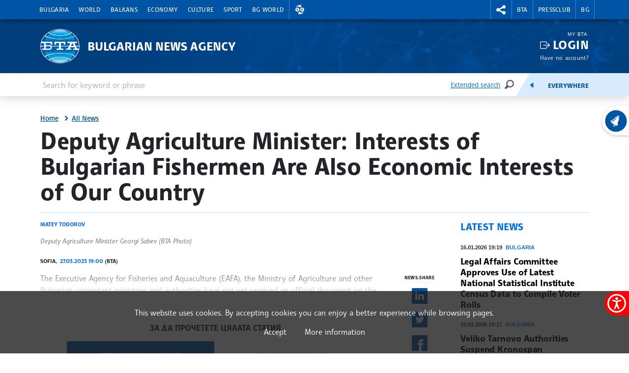

--- FILE ---
content_type: text/html; charset=UTF-8
request_url: https://www.bta.bg/en/news/431144-deputy-agriculture-minister-interests-of-bulgarian-fishermen-are-also-economic-
body_size: 17257
content:
<!DOCTYPE html>
<html lang="en">
    <head>
        <meta charset="UTF-8">
        <meta name="viewport" content="width=device-width, initial-scale=1.0">
        <meta http-equiv="X-UA-Compatible" content="ie=edge">
        <script async src="https://pagead2.googlesyndication.com/pagead/js/adsbygoogle.js?client=ca-pub-6227455362354918" crossorigin="anonymous"></script>
        <title>BTA :: Deputy Agriculture Minister: Interests of Bulgarian Fishermen Are Also Economic Interests of Our Country</title>
        <link rel="icon" href="/favicon.ico" sizes="any">
        <link rel="icon" href="/favicon.svg" type="image/svg+xml">
        <link rel="apple-touch-icon" href="/apple-touch-icon.png">
        <!-- <link rel="manifest" href="/assets/icons/manifest.json"> -->
        <meta name="msapplication-TileColor" content="#ffffff">
        <meta name="msapplication-TileImage" content="/assets/icons/ms-icon-144x144.png">
        <meta name="theme-color" content="#ffffff">
        <link rel="stylesheet" media="screen" href="/assets/css/bootstrap.min.css">
        <link rel="stylesheet" href="/assets/css/main.css?11">
        <link rel="stylesheet" href="/assets/css/btafont.css?10">
        <!-- <link rel="stylesheet" href="/assets/css/125years.css"> -->
        <link rel="stylesheet" href="/assets/css/secondary.css?39">
        <link rel="stylesheet" href="/assets/forecastfont/iconvault_forecastfont.css">
        <link rel="stylesheet" href="/assets/accessibility/accessibility.css">
        <link rel="stylesheet" href="/assets/css/video-js-extension.css">
        <link rel="stylesheet" href="/assets/css/videojs-vjsdownload.css">
        <link rel="stylesheet" media="print" href="/assets/css/print.css">
        <script src="/assets/scripts/bootstrap.bundle.min.js"></script>
        <link href="/assets/css/video-js.css" rel="stylesheet" />
        <script src="/assets/scripts/video.min.js?4"></script>
        <script src="/assets/scripts/silvermine-videojs-quality-selector.min.js"></script>
        <script src="/assets/scripts/videojs-vjsdownload.min.js"></script>
                    <meta name="title" content="" />
        <meta name="author" content="" />
        <meta name="robots" content="" />
        <meta name="keywords" content="" />
        <meta name="description" content="" />
            
                <meta property="og:type" content="website" />
                        <meta property="og:title" content="Deputy Agriculture Minister: Interests of Bulgarian Fishermen Are Also Economic Interests of Our Country" />
                        <meta property="og:description" content="The Executive Agency for Fisheries and Aquaculture (EAFA), the Ministry of Agriculture and other Bulgarian competent ministries and authorities have not yet received an official document on the detention of the three Bulgarian vessels" />
                        <meta property="og:locale" content="en_US" />
                        <meta property="og:url" content="https://www.bta.bg/en/news/economy/431144-deputy-agriculture-minister-interests-of-bulgarian-fishermen-are-also-economic-" />
                                                            <meta property="og:image" content="https://www.bta.bg/upload/1259069/ALX05805+copy.jpg?l=750" />
                                            <link rel="stylesheet" href="/assets/css/colorbox.css">
    <script src="/assets/scripts/jquery.min.js"></script>
    <link rel="canonical" href="https://www.bta.bg/en/news/economy/431144-deputy-agriculture-minister-interests-of-bulgarian-fishermen-are-also-economic-" />
                        <script async src="https://www.googletagmanager.com/gtag/js?id=UA-121797464-1"></script>
            <script>
                window.dataLayer = window.dataLayer || [];
                function gtag(){dataLayer.push(arguments);}
                gtag('js', new Date());

                gtag('config', 'UA-19978293-1');
            </script>
            </head>
    <body>
                

<header class="header dark">
    <div class="nav-section">
        <div class="container">
            <div class="row">
                <div class="col-6 col-md-10 col-xxl-9">
                                            <nav class="main-nav navbar navbar-expand-lg" aria-label="header.menu">
                            <button class="navbar-toggler" type="button" data-bs-toggle="collapse" data-bs-target="#navbarMobileMenu" aria-controls="navbarSupportedContent" aria-expanded="false" aria-label="Toggle navigation">
                                    <span class="navbar-toggler-icon"></span>
                                    <span>Menu</span>
                                </button>
                                <div class="collapse navbar-collapse" id="navbarMobileMenu">
                                    <ul class="main-nav__list">
                                                                    <li class="main-nav__item">
                                        <a href="/en/news/bulgaria" class="main-nav__link">Bulgaria</a>
                                                                                                                                                                                <div class="main-sublist__container container">
                                                                                                            <div class="col-md-3">
                                                            <ul class="main-sublist__list">
                                                                                                                                    <li>
                                                                        <a href="/en/news/bulgaria/official-documents">Courier (official documents and communications)</a>
                                                                                                                                                                                                                    </li>
                                                                                                                            </ul>
                                                        </div>
                                                                                                                                                                                                                                                                                                                                                                                                                                                                                    <div class="col-md-3">
                                                                        <article class="news-card">
                                                                            <a class="news-card__image" href="/en/news/bulgaria/1045348-legal-affairs-committee-approves-use-of-latest-national-statistical-institute-ce">
                                                                                                                                                                    <img data-src="/upload/12014224/BKK_9608.JPG?w=650&amp;h=365" alt="Legal Affairs Committee Approves Use of Latest National Statistical Institute Census Data to Compile Voter Rolls">
                                                                                                                                                                <div class="news-card__props news-card__props--bottom">
                                                                                                                                                                                                                                                        </div>
                                                                            </a>
                                                                            <header>
                                                                                <div class="news-card__meta">16.01.2026 19:19</div>
                                                                                <h3 class="news-card__title"><a href="/en/news/bulgaria/1045348-legal-affairs-committee-approves-use-of-latest-national-statistical-institute-ce">Legal Affairs Committee Approves Use of Latest National Statistical Institute Census Data to Compile Voter Rolls</a></h3>
                                                                            </header>
                                                                        </article>
                                                                    </div>
                                                                                                                                                                                                                                                                <div class="col-md-3">
                                                                        <article class="news-card">
                                                                            <a class="news-card__image" href="/en/news/bulgaria/1045336-veliko-tarnovo-authorities-suspend-kronospan-particleboard-line-amid-odour-smok">
                                                                                                                                                                    <img data-src="/upload/12014259/4.jpg?w=650&amp;h=365" alt="Veliko Tarnovo Authorities Suspend Kronospan Particleboard Line amid Odour, Smoke Complaints; Company to Appeal">
                                                                                                                                                                <div class="news-card__props news-card__props--bottom">
                                                                                                                                                                                                                                                        </div>
                                                                            </a>
                                                                            <header>
                                                                                <div class="news-card__meta">16.01.2026 19:17</div>
                                                                                <h3 class="news-card__title"><a href="/en/news/bulgaria/1045336-veliko-tarnovo-authorities-suspend-kronospan-particleboard-line-amid-odour-smok">Veliko Tarnovo Authorities Suspend Kronospan Particleboard Line amid Odour, Smoke Complaints; Company to Appeal</a></h3>
                                                                            </header>
                                                                        </article>
                                                                    </div>
                                                                                                                                                                                                                                                                <div class="col-md-3">
                                                                        <article class="news-card">
                                                                            <a class="news-card__image" href="/en/news/bulgaria/1045281-up-to-20-polling-stations-may-be-opened-in-non-eu-countries-legal-committee-dec">
                                                                                                                                                                    <img data-src="/upload/12014225/BKK_9610+%282%29.JPG?w=650&amp;h=365" alt="Up to 20 Polling Stations May Be Opened in Non-EU Countries, Legal Committee Decides">
                                                                                                                                                                <div class="news-card__props news-card__props--bottom">
                                                                                                                                                                            <div class="photo"><span class="visually-hidden">news.images</span></div>
                                                                                                                                                                                                                                                        </div>
                                                                            </a>
                                                                            <header>
                                                                                <div class="news-card__meta">16.01.2026 18:00</div>
                                                                                <h3 class="news-card__title"><a href="/en/news/bulgaria/1045281-up-to-20-polling-stations-may-be-opened-in-non-eu-countries-legal-committee-dec">Up to 20 Polling Stations May Be Opened in Non-EU Countries, Legal Committee Decides</a></h3>
                                                                            </header>
                                                                        </article>
                                                                    </div>
                                                                                                                                                                                                                                                                                        </div>
                                                                                                                        </li>
                                                                    <li class="main-nav__item">
                                        <a href="/en/news/world" class="main-nav__link">World</a>
                                                                                                                                                                                <div class="main-sublist__container container">
                                                                                                                                                                                                                                                                                                                                                                                                                                                                                    <div class="col-md-3">
                                                                        <article class="news-card">
                                                                            <a class="news-card__image" href="/en/news/world/1045335-on-the-road-to-nowhere-european-carmakers-face-ev-push-from-china">
                                                                                                                                                                    <img data-src="/upload/929281/DSC_5298.JPG?w=650&amp;h=365" alt="On the Road to Nowhere? European Carmakers Face EV Push from China">
                                                                                                                                                                <div class="news-card__props news-card__props--bottom">
                                                                                                                                                                                                                                                        </div>
                                                                            </a>
                                                                            <header>
                                                                                <div class="news-card__meta">16.01.2026 17:59</div>
                                                                                <h3 class="news-card__title"><a href="/en/news/world/1045335-on-the-road-to-nowhere-european-carmakers-face-ev-push-from-china">On the Road to Nowhere? European Carmakers Face EV Push from China</a></h3>
                                                                            </header>
                                                                        </article>
                                                                    </div>
                                                                                                                                                                                                                                                                <div class="col-md-3">
                                                                        <article class="news-card">
                                                                            <a class="news-card__image" href="/en/news/economy/1044952-agriculture-minister-tahov-does-not-expect-agreement-with-mercosur-to-dramatical">
                                                                                                                                                                    <img data-src="/upload/12013842/1768556061612530.jpg?w=650&amp;h=365" alt="Agriculture Minister Tahov Does Not Expect Agreement with MERCOSUR to Dramatically Impact Bulgarian Market">
                                                                                                                                                                <div class="news-card__props news-card__props--bottom">
                                                                                                                                                                                                                                                        </div>
                                                                            </a>
                                                                            <header>
                                                                                <div class="news-card__meta">16.01.2026 13:29</div>
                                                                                <h3 class="news-card__title"><a href="/en/news/economy/1044952-agriculture-minister-tahov-does-not-expect-agreement-with-mercosur-to-dramatical">Agriculture Minister Tahov Does Not Expect Agreement with MERCOSUR to Dramatically Impact Bulgarian Market</a></h3>
                                                                            </header>
                                                                        </article>
                                                                    </div>
                                                                                                                                                                                                                                                                <div class="col-md-3">
                                                                        <article class="news-card">
                                                                            <a class="news-card__image" href="/en/news/world/1044874-the-special-case-of-cyprus">
                                                                                                                                                                    <img data-src="/upload/12013706/IMG_8086.jpeg?w=650&amp;h=365" alt="The Special Case of Cyprus">
                                                                                                                                                                <div class="news-card__props news-card__props--bottom">
                                                                                                                                                                            <div class="photo"><span class="visually-hidden">news.images</span></div>
                                                                                                                                                                                                                                                        </div>
                                                                            </a>
                                                                            <header>
                                                                                <div class="news-card__meta">16.01.2026 12:36</div>
                                                                                <h3 class="news-card__title"><a href="/en/news/world/1044874-the-special-case-of-cyprus">The Special Case of Cyprus</a></h3>
                                                                            </header>
                                                                        </article>
                                                                    </div>
                                                                                                                                                                                                                                                                                        </div>
                                                                                                                        </li>
                                                                    <li class="main-nav__item">
                                        <a href="/en/news/balkans" class="main-nav__link">Balkans</a>
                                                                                                                                                                                <div class="main-sublist__container container">
                                                                                                                                                                                                                                                                                                                                                                                                                                                                                    <div class="col-md-3">
                                                                        <article class="news-card">
                                                                            <a class="news-card__image" href="/en/news/balkans/1045245-new-report-shows-greece-has-oldest-vehicle-fleet-in-eu">
                                                                                                                                                                    <img data-src="/upload/5177886/V_SH5977.JPG?w=650&amp;h=365" alt="New Report Shows Greece Has Oldest Vehicle Fleet in EU">
                                                                                                                                                                <div class="news-card__props news-card__props--bottom">
                                                                                                                                                                                                                                                        </div>
                                                                            </a>
                                                                            <header>
                                                                                <div class="news-card__meta">16.01.2026 17:13</div>
                                                                                <h3 class="news-card__title"><a href="/en/news/balkans/1045245-new-report-shows-greece-has-oldest-vehicle-fleet-in-eu">New Report Shows Greece Has Oldest Vehicle Fleet in EU</a></h3>
                                                                            </header>
                                                                        </article>
                                                                    </div>
                                                                                                                                                                                                                                                                <div class="col-md-3">
                                                                        <article class="news-card">
                                                                            <a class="news-card__image" href="/en/news/balkans/1045183-negotiations-on-russian-stake-in-serbian-oil-company-nis-to-be-finalized-shortly">
                                                                                                                                                                    <img data-src="/upload/11861320/16bd04712b364f5eb787a8eb954f4b35--0--752c25a31bc44986a6fca2166656daf5.jpg?w=650&amp;h=365" alt="Negotiations on Russian Stake in Serbian Oil Company NIS to Be Finalized Shortly - Hungarian Foreign Minister ">
                                                                                                                                                                <div class="news-card__props news-card__props--bottom">
                                                                                                                                                                                                                                                        </div>
                                                                            </a>
                                                                            <header>
                                                                                <div class="news-card__meta">16.01.2026 16:11</div>
                                                                                <h3 class="news-card__title"><a href="/en/news/balkans/1045183-negotiations-on-russian-stake-in-serbian-oil-company-nis-to-be-finalized-shortly">Negotiations on Russian Stake in Serbian Oil Company NIS to Be Finalized Shortly - Hungarian Foreign Minister </a></h3>
                                                                            </header>
                                                                        </article>
                                                                    </div>
                                                                                                                                                                                                                                                                <div class="col-md-3">
                                                                        <article class="news-card">
                                                                            <a class="news-card__image" href="/en/news/balkans/1045137-us-immigrant-visa-freeze-for-north-macedonia-sparks-political-debate-in-skopje">
                                                                                                                                                                    <img data-src="/upload/3866474/20231227_125906.jpg?w=650&amp;h=365" alt="US Immigrant Visa Freeze for North Macedonia Sparks Political Debate in Skopje">
                                                                                                                                                                <div class="news-card__props news-card__props--bottom">
                                                                                                                                                                                                                                                        </div>
                                                                            </a>
                                                                            <header>
                                                                                <div class="news-card__meta">16.01.2026 15:35</div>
                                                                                <h3 class="news-card__title"><a href="/en/news/balkans/1045137-us-immigrant-visa-freeze-for-north-macedonia-sparks-political-debate-in-skopje">US Immigrant Visa Freeze for North Macedonia Sparks Political Debate in Skopje</a></h3>
                                                                            </header>
                                                                        </article>
                                                                    </div>
                                                                                                                                                                                                                                                                                        </div>
                                                                                                                        </li>
                                                                    <li class="main-nav__item">
                                        <a href="/en/news/economy" class="main-nav__link">Economy</a>
                                                                                                                                                                                <div class="main-sublist__container container">
                                                                                                                                                                                                                                                                                                                                                                                                                                                                                    <div class="col-md-3">
                                                                        <article class="news-card">
                                                                            <a class="news-card__image" href="/en/news/economy/1045359-transport-ministry-terminates-biodiesel-trains-tender">
                                                                                                                                                                    <img data-src="/upload/11858363/Angel+Lazarov%281%29%2C%2C.jpg?w=650&amp;h=365" alt="Transport Ministry Terminates Biodiesel Trains Tender">
                                                                                                                                                                <div class="news-card__props news-card__props--bottom">
                                                                                                                                                                                                                                                        </div>
                                                                            </a>
                                                                            <header>
                                                                                <div class="news-card__meta">16.01.2026 18:54</div>
                                                                                <h3 class="news-card__title"><a href="/en/news/economy/1045359-transport-ministry-terminates-biodiesel-trains-tender">Transport Ministry Terminates Biodiesel Trains Tender</a></h3>
                                                                            </header>
                                                                        </article>
                                                                    </div>
                                                                                                                                                                                                                                                                <div class="col-md-3">
                                                                        <article class="news-card">
                                                                            <a class="news-card__image" href="/en/news/bulgaria/1045196-bulgarian-companies-have-not-spent-single-euro-cent-on-purchase-of-private-plots">
                                                                                                                                                                    <img data-src="/upload/12005629/1000021471.jpg?w=650&amp;h=365" alt="Bulgarian Companies Have Not Spent Single Euro Cent on Purchase of Private Plots of Land at Kozloduy NPP Site, Energy Minister Says">
                                                                                                                                                                <div class="news-card__props news-card__props--bottom">
                                                                                                                                                                                                                                                        </div>
                                                                            </a>
                                                                            <header>
                                                                                <div class="news-card__meta">16.01.2026 16:52</div>
                                                                                <h3 class="news-card__title"><a href="/en/news/bulgaria/1045196-bulgarian-companies-have-not-spent-single-euro-cent-on-purchase-of-private-plots">Bulgarian Companies Have Not Spent Single Euro Cent on Purchase of Private Plots of Land at Kozloduy NPP Site, Energy Minister Says</a></h3>
                                                                            </header>
                                                                        </article>
                                                                    </div>
                                                                                                                                                                                                                                                                <div class="col-md-3">
                                                                        <article class="news-card">
                                                                            <a class="news-card__image" href="/en/news/economy/1044989-over-30-complaints-filed-over-sofia-waste-collection-crisis">
                                                                                                                                                                    <img data-src="/upload/12013482/BKK_9469+%281%29.JPG?w=650&amp;h=365" alt="Over 30 Complaints Filed Over Sofia Waste Collection Crisis">
                                                                                                                                                                <div class="news-card__props news-card__props--bottom">
                                                                                                                                                                                                                                                        </div>
                                                                            </a>
                                                                            <header>
                                                                                <div class="news-card__meta">16.01.2026 14:37</div>
                                                                                <h3 class="news-card__title"><a href="/en/news/economy/1044989-over-30-complaints-filed-over-sofia-waste-collection-crisis">Over 30 Complaints Filed Over Sofia Waste Collection Crisis</a></h3>
                                                                            </header>
                                                                        </article>
                                                                    </div>
                                                                                                                                                                                                                                                                                        </div>
                                                                                                                        </li>
                                                                    <li class="main-nav__item">
                                        <a href="/en/news/culture" class="main-nav__link">Culture</a>
                                                                                                                                                                                <div class="main-sublist__container container">
                                                                                                                                                                                                                                                                                                                                                                                                                                                                                    <div class="col-md-3">
                                                                        <article class="news-card">
                                                                            <a class="news-card__image" href="/en/news/culture/1045407-outgoing-culture-minister-bachev-reviews-his-tenure">
                                                                                                                                                                    <img data-src="/upload/11909871/1000040938.jpg?w=650&amp;h=365" alt="Outgoing Culture Minister Bachev Reviews His Tenure">
                                                                                                                                                                <div class="news-card__props news-card__props--bottom">
                                                                                                                                                                                                                                                        </div>
                                                                            </a>
                                                                            <header>
                                                                                <div class="news-card__meta">16.01.2026 20:04</div>
                                                                                <h3 class="news-card__title"><a href="/en/news/culture/1045407-outgoing-culture-minister-bachev-reviews-his-tenure">Outgoing Culture Minister Bachev Reviews His Tenure</a></h3>
                                                                            </header>
                                                                        </article>
                                                                    </div>
                                                                                                                                                                                                                                                                <div class="col-md-3">
                                                                        <article class="news-card">
                                                                            <a class="news-card__image" href="/en/news/culture/1045170-over-50-feature-documentary-and-short-films-in-this-year-s-sofia-menar-festiva">
                                                                                                                                                                    <img data-src="/upload/1588775/%D1%84%D0%BE%D1%82%D0%BE%D0%B3%D1%80%D0%B0%D1%84+-+%D0%9C%D0%B8%D1%80%D0%BE%D1%81%D0%BB%D0%B0%D0%B2%D0%B0+%D0%96%D0%B5%D0%BB%D0%B5%D0%B2%D0%B0+%286%29.jpg?w=650&amp;h=365" alt="Over 50 Feature, Documentary, and Short Films in This Year&#039;s Sofia MENAR Festival">
                                                                                                                                                                <div class="news-card__props news-card__props--bottom">
                                                                                                                                                                                                                                                        </div>
                                                                            </a>
                                                                            <header>
                                                                                <div class="news-card__meta">16.01.2026 16:24</div>
                                                                                <h3 class="news-card__title"><a href="/en/news/culture/1045170-over-50-feature-documentary-and-short-films-in-this-year-s-sofia-menar-festiva">Over 50 Feature, Documentary, and Short Films in This Year&#039;s Sofia MENAR Festival</a></h3>
                                                                            </header>
                                                                        </article>
                                                                    </div>
                                                                                                                                                                                                                                                                <div class="col-md-3">
                                                                        <article class="news-card">
                                                                            <a class="news-card__image" href="/en/news/balkans/1045109-digital-exhibition-of-traditional-bulgarian-weapons-visits-croatia">
                                                                                                                                                                    <img data-src="/upload/12007381/Trakoshan+Dvorac.png?w=650&amp;h=365" alt="Digital Exhibition of Traditional Bulgarian Weapons Visits Croatia">
                                                                                                                                                                <div class="news-card__props news-card__props--bottom">
                                                                                                                                                                                                                                                        </div>
                                                                            </a>
                                                                            <header>
                                                                                <div class="news-card__meta">16.01.2026 15:01</div>
                                                                                <h3 class="news-card__title"><a href="/en/news/balkans/1045109-digital-exhibition-of-traditional-bulgarian-weapons-visits-croatia">Digital Exhibition of Traditional Bulgarian Weapons Visits Croatia</a></h3>
                                                                            </header>
                                                                        </article>
                                                                    </div>
                                                                                                                                                                                                                                                                                        </div>
                                                                                                                        </li>
                                                                    <li class="main-nav__item">
                                        <a href="/en/news/sport" class="main-nav__link">Sport</a>
                                                                                                                                                                                <div class="main-sublist__container container">
                                                                                                                                                                                                                                                                                                                                                                                                                                                                                    <div class="col-md-3">
                                                                        <article class="news-card">
                                                                            <a class="news-card__image" href="/en/news/sport/1045193-taraclia-hosts-30th-international-christmas-mini-football-tournament-southern-b">
                                                                                                                                                                    <img data-src="/upload/4294687/415629519_332002483142903_2966860680742439087_n.jpg?w=650&amp;h=365" alt="Taraclia Hosts 30th International Christmas Mini-Football Tournament “Southern Bessarabia 2026”">
                                                                                                                                                                <div class="news-card__props news-card__props--bottom">
                                                                                                                                                                                                                                                        </div>
                                                                            </a>
                                                                            <header>
                                                                                <div class="news-card__meta">16.01.2026 16:28</div>
                                                                                <h3 class="news-card__title"><a href="/en/news/sport/1045193-taraclia-hosts-30th-international-christmas-mini-football-tournament-southern-b">Taraclia Hosts 30th International Christmas Mini-Football Tournament “Southern Bessarabia 2026”</a></h3>
                                                                            </header>
                                                                        </article>
                                                                    </div>
                                                                                                                                                                                                                                                                <div class="col-md-3">
                                                                        <article class="news-card">
                                                                            <a class="news-card__image" href="/en/news/sport/1043966-mountain-conditions-unsuitable-for-hiking-good-in-winter-resorts">
                                                                                                                                                                    <img data-src="/upload/10660475/1000213251.jpg?w=650&amp;h=365" alt="Mountain Conditions Unsuitable for Hiking, Good in Winter Resorts">
                                                                                                                                                                <div class="news-card__props news-card__props--bottom">
                                                                                                                                                                                                                                                        </div>
                                                                            </a>
                                                                            <header>
                                                                                <div class="news-card__meta">15.01.2026 11:03</div>
                                                                                <h3 class="news-card__title"><a href="/en/news/sport/1043966-mountain-conditions-unsuitable-for-hiking-good-in-winter-resorts">Mountain Conditions Unsuitable for Hiking, Good in Winter Resorts</a></h3>
                                                                            </header>
                                                                        </article>
                                                                    </div>
                                                                                                                                                                                                                                                                <div class="col-md-3">
                                                                        <article class="news-card">
                                                                            <a class="news-card__image" href="/en/news/sport/1043786-new-ski-season-at-vitoshko-lale-kicks-off-thursday-with-night-skiing">
                                                                                                                                                                    <img data-src="/upload/97801/TSV_5123.jpg?w=650&amp;h=365" alt="New Ski Season at Vitoshko Lale Kicks Off Thursday with Night Skiing">
                                                                                                                                                                <div class="news-card__props news-card__props--bottom">
                                                                                                                                                                                                                                                        </div>
                                                                            </a>
                                                                            <header>
                                                                                <div class="news-card__meta">14.01.2026 21:26</div>
                                                                                <h3 class="news-card__title"><a href="/en/news/sport/1043786-new-ski-season-at-vitoshko-lale-kicks-off-thursday-with-night-skiing">New Ski Season at Vitoshko Lale Kicks Off Thursday with Night Skiing</a></h3>
                                                                            </header>
                                                                        </article>
                                                                    </div>
                                                                                                                                                                                                                                                                                        </div>
                                                                                                                        </li>
                                                                    <li class="main-nav__item">
                                        <a href="/en/bg-world" class="main-nav__link">BG World</a>
                                                                                                                                                                                <div class="main-sublist__container container">
                                                                                                                                                                                                                                                                                                                                                                                                                                                                                    <div class="col-md-3">
                                                                        <article class="news-card">
                                                                            <a class="news-card__image" href="/en/news/sport/1045193-taraclia-hosts-30th-international-christmas-mini-football-tournament-southern-b">
                                                                                                                                                                    <img data-src="/upload/4294687/415629519_332002483142903_2966860680742439087_n.jpg?w=650&amp;h=365" alt="Taraclia Hosts 30th International Christmas Mini-Football Tournament “Southern Bessarabia 2026”">
                                                                                                                                                                <div class="news-card__props news-card__props--bottom">
                                                                                                                                                                                                                                                        </div>
                                                                            </a>
                                                                            <header>
                                                                                <div class="news-card__meta">16.01.2026 16:28</div>
                                                                                <h3 class="news-card__title"><a href="/en/news/sport/1045193-taraclia-hosts-30th-international-christmas-mini-football-tournament-southern-b">Taraclia Hosts 30th International Christmas Mini-Football Tournament “Southern Bessarabia 2026”</a></h3>
                                                                            </header>
                                                                        </article>
                                                                    </div>
                                                                                                                                                                                                                                                                <div class="col-md-3">
                                                                        <article class="news-card">
                                                                            <a class="news-card__image" href="/en/news/balkans/1045109-digital-exhibition-of-traditional-bulgarian-weapons-visits-croatia">
                                                                                                                                                                    <img data-src="/upload/12007381/Trakoshan+Dvorac.png?w=650&amp;h=365" alt="Digital Exhibition of Traditional Bulgarian Weapons Visits Croatia">
                                                                                                                                                                <div class="news-card__props news-card__props--bottom">
                                                                                                                                                                                                                                                        </div>
                                                                            </a>
                                                                            <header>
                                                                                <div class="news-card__meta">16.01.2026 15:01</div>
                                                                                <h3 class="news-card__title"><a href="/en/news/balkans/1045109-digital-exhibition-of-traditional-bulgarian-weapons-visits-croatia">Digital Exhibition of Traditional Bulgarian Weapons Visits Croatia</a></h3>
                                                                            </header>
                                                                        </article>
                                                                    </div>
                                                                                                                                                                                                                                                                <div class="col-md-3">
                                                                        <article class="news-card">
                                                                            <a class="news-card__image" href="/en/bg-world/1044917-two-feature-films-with-bulgarian-participation-one-of-them-for-kids-set-to-wor">
                                                                                                                                                                    <img data-src="/upload/10671710/c55e6b01ed7047828bb5912b395d5505--0--8afe4f0c083a4683bc2f21265289b0b4.jpg?w=650&amp;h=365" alt="Two Feature Films with Bulgarian Participation, One of Them for Kids, Set to World Premiere at Berlin Festival">
                                                                                                                                                                <div class="news-card__props news-card__props--bottom">
                                                                                                                                                                                                                                                        </div>
                                                                            </a>
                                                                            <header>
                                                                                <div class="news-card__meta">16.01.2026 13:28</div>
                                                                                <h3 class="news-card__title"><a href="/en/bg-world/1044917-two-feature-films-with-bulgarian-participation-one-of-them-for-kids-set-to-wor">Two Feature Films with Bulgarian Participation, One of Them for Kids, Set to World Premiere at Berlin Festival</a></h3>
                                                                            </header>
                                                                        </article>
                                                                    </div>
                                                                                                                                                                                                                                                                                        </div>
                                                                                                                        </li>
                                                                                                    <li class="main-nav__item main-nav__item--right currency__toggler">
                                        <a role="button" class="main-nav__link" aria-expanded="false">
                                            <span class="visually-hidden">Exchange rates</span>
                                        </a>
                                        <div class="main-sublist__container currency">
                                            <span>Foreign exchange rate of BNB 16.01.2026</span>
                                            <ul class="main-sublist__list">
                                                                                                                                                        <li>
                                                                                                                    <a class="currency__link currency__link__bgn" href="#">1&nbsp;EUR&nbsp;=&nbsp;<strong>1.9558</strong>&nbsp;BGN</a>
                                                                                                            </li>
                                                                                                                                                       <li>
                                                                                                                    <a class="currency__link currency__link__usd" href="#">1&nbsp;USD&nbsp;=&nbsp;<strong>0.8608</strong>&nbsp;EUR</a>
                                                                                                            </li>
                                                                                                                                                       <li>
                                                                                                                    <a class="currency__link currency__link__chf" href="#">1&nbsp;CHF&nbsp;=&nbsp;<strong>1.0738</strong>&nbsp;EUR</a>
                                                                                                            </li>
                                                                                                                                                       <li>
                                                                                                                    <a class="currency__link currency__link__gbp" href="#">1&nbsp;GBP&nbsp;=&nbsp;<strong>1.1534</strong>&nbsp;EUR</a>
                                                                                                            </li>
                                                                                                                                                                                                       </ul>
                                        </div>
                                    </li>
                                                            </ul>
                                </div>
                            
                        </nav>
                                    </div>
                <div class="col-6 col-md-2 col-xxl-3">
                    <nav class="second-nav" aria-label="меню за БТА">
                        <ul class="second-nav__list">
                            <li class="second-nav__item second-nav__item--right social__toggler">
                                <a role="button" class="second-nav__link" aria-expanded="false">
                                    <span class="visually-hidden">rightmenu.social</span>
                                </a>
                                <div class="main-sublist__container social">
                                    <span>BTA in social media</span>
                                    <ul class="main-sublist__list">
                                        <li><a class="social__link social__link__fb" href="https://www.facebook.com/BTAEnglishService/" target="_blank" rel="noreferrer">Facebook</a></li>
                                        <li><a class="social__link social__link__ig" href="https://www.instagram.com/bta.bg/" target="_blank" rel="noreferrer">Instagram</a></li>
                                        <li><a class="social__link social__link__th" href="https://www.threads.net/@bta.bg" target="_blank" rel="noreferrer">Threads</a></li>
                                        <li><a class="social__link social__link__yt" href="https://www.youtube.com/channel/UCtzcS-7JoZd6cvbPY6esNZQ" target="_blank" rel="noreferrer">YouTube</a></li>
                                        <li><a class="social__link social__link__x" href="https://x.com/BTAnewsENG" target="_blank" rel="noreferrer">X</a></li>
                                        <li><a class="social__link social__link__li" href="https://www.linkedin.com/company/bulgariannewsagency/" target="_blank" rel="noreferrer">Linkedin</a></li>
                                        <li><a class="social__link social__link__tt" href="https://www.tiktok.com/@bta.bg" target="_blank" rel="noreferrer">TikTok</a></li>
                                                                            </ul>
                                </div>
                            </li>
                                                                                                <li class="second-nav__item second-nav__item--left">
                                        <a class="second-nav__link" href="/en/bta">BTA</a>
                                                                                                                            <div class="main-sublist__container">
                                                <ul class="main-sublist__list">
                                                                                                                                                                        <li><a href="/en/bta">About BTA</a></li>
                                                                                                                                                                                                                                <li><a href="/en/bta/news">BTA News</a></li>
                                                                                                                                                                                                                                <li><a href="/en/mission">Mission</a></li>
                                                                                                                                                                                                                                <li><a href="/en/history">History</a></li>
                                                                                                                                                                                                                                <li><a href="/en/terms_and_conditions_2026">Marketing</a></li>
                                                                                                                                                                                                                                <li><a href="/en/maxim">Maxim Hall</a></li>
                                                                                                                                                                                                                                <li><a href="/en/lik-magazine">LIK Magazine</a></li>
                                                                                                                                                                                                                                <li><a href="/en/team">Team</a></li>
                                                                                                                                                                                                                                <li><a href="/en/contacts">Contacts</a></li>
                                                                                                                                                                                                                                <li><a href="http://old.bta.bg/">old.bta.bg</a></li>
                                                                                                                                                            </ul>
                                            </div>
                                                                            </li>
                                                                    <li class="second-nav__item second-nav__item--left">
                                        <a class="second-nav__link" href="/en/pressclub/national">Pressclub</a>
                                                                                                                            <div class="main-sublist__container">
                                                <ul class="main-sublist__list">
                                                                                                                                                                        <li><a href="/en/pressclub/national">National Press Clubs</a></li>
                                                                                                                                                                                                                                <li><a href="/en/1163">Prices and General Terms</a></li>
                                                                                                                                                            </ul>
                                            </div>
                                                                            </li>
                                                                                        <li class="second-nav__item english-toggler"><a class="second-nav__link" href="/bg">BG</a></li>
                                                    </ul>
                    </nav>
                </div>
            </div>
        </div>
    </div>
    <div class="brand-section">
        <div class="container">
            <div class="row">
                <div class="brand__logo col-6 col-md-10">
                    <a href="/en" class="brand__link"><span>Bulgarian News Agency</span></a>
                </div>
                                    <div class="login col-6 col-md-2">
                        <div class="login__profile">
                            <small>My BTA</small>
                            <a href="/en/login?return=%2Fen%2Fnews%2F431144-deputy-agriculture-minister-interests-of-bulgarian-fishermen-are-also-economic-&amp;checksum=5655e6c91654ac46fb4ae066a8176062035438b6" class="login__na">Login</a>
                            <small><a href="/en/signup">Have no account?</a></small>
                        </div>
                    </div>
                            </div>
        </div>
    </div>
    <div class="search-section">
        <div class="container">
            <div class="row">
                <div class="col-md-12">
                    <form class="top-search row" method="GET" action="/en/search">
                        <div class="top-search__search-field">
                            <label for="topSearchInput" class="form-label visually-hidden">Enter keyword or phrase</label>
                            <input type="text" class="form-control" id="topSearchInput"
                                placeholder="Search for keyword or phrase" aria-describedby="topSearchInputHelp" name="term">
                            <div id="topSearchInputHelp" class="form-text visually-hidden">Search</div>
                            <div class="top-search__control">
                                <a href="/en/search" rel="noreferrer">Extended search</a>
                                <button type="submit" class="btn" aria-label="Search"><span class="visually-hidden">Search</span></button>
                            </div>
                        </div>
                        <div class="top-search__options col">
                            <button class="top-search__more--open btn"
                                aria-label="Feeds"><span class="visually-hidden">Feeds</span></button>
                            <div class="ps-1 form-check">
                                <input type="radio" name="type" value="all" class="form-check-input form-check-hidden" id="topSearchAll" checked="checked" >
                                <label class="form-check-label" for="topSearchAll">Everywhere</label>
                            </div>
                            <div class="form-check d-none">
                                <input type="radio" name="type" value="news" class="form-check-input form-check-hidden" id="topSearchNews">
                                <label class="form-check-label" for="topSearchNews">News</label>
                            </div>
                            <div class=" form-check d-none">
                                <input type="radio" name="type" value="images" class="form-check-input form-check-hidden" id="topSearchPhotos">
                                <label class="form-check-label" for="topSearchPhotos">Photo</label>
                            </div>
                            <div class="form-check d-none">
                                <input type="radio" name="type" value="videos" class="form-check-input form-check-hidden" id="topSearchVideo">
                                <label class="form-check-label" for="topSearchVideo">Video</label>
                            </div>
                        </div>
                    </form>
                </div>
            </div>
        </div>
    </div>
</header><main class="main__inner news">
    <div class="container">
            <div class="breadcrumbs">
        <nav class="breadcrumbs__nav" aria-label="пътечка към страницата">
            <ul class="breadcrumbs__list">
                                    <li class="breadcrumbs__item"><a href="/en">Home</a></li>
                                    <li class="breadcrumbs__item"><a href="/en/news">All News</a></li>
                                            </ul>
        </nav>
    </div>
        <div class="post a11y-content">
                        <h1 class="post__title"><span class="visually-hidden">site.bta</span>Deputy Agriculture Minister: Interests of Bulgarian Fishermen Are Also Economic Interests of Our Country</h1>
            <div class="row">
                <div class="post__container col-md-9">
                                            <div class="post__author">
                                                                                                                        <a href="/en/news?author=1306">Matey Todorov</a>                                                    </div>
                                                                                                                                                        <small class="text-muted d-block my-2"><i>Deputy Agriculture Minister Georgi Sabev (BTA Photo)</i></small>
                                                                                                                <div class="post__meta-publish">
                                                    <div class="post__place">Sofia, &nbsp;</div>
                                                <div class="post__post">27.03.2023 19:00</div>
                                                    <div class="post__sources">
                                <span>&nbsp;(BTA)</span>
                            </div>
                                            </div>
                    <div class="post__meta-panel row">
                                            </div>
                    <div class="row">
                        <div class="post__content post__content--na col-sm-10">
                                                                                            <div>The Executive Agency for Fisheries and Aquaculture (EAFA), the Ministry of Agriculture and other Bulgarian competent ministries and authorities have not yet received an official document on the detention of the three Bulgarian vessels</div>
                                    <div class="post-na">
                                        <h2>За да прочетете цялата статия</h2>
                                        <div class="post-na__cta">
                                            <a class="btn u-btn u-btn-big u-btn-blue" href="/en/signup">news.anonymous.signup</a>
                                            <a class="btn u-btn u-btn-big u-btn-white" href="/en/login?return=%2Fen%2Fnews%2F431144-deputy-agriculture-minister-interests-of-bulgarian-fishermen-are-also-economic-&amp;checksum=5655e6c91654ac46fb4ae066a8176062035438b6">news.anonymous.login</a>
                                        </div>
                                        <p>news.anonymous.text</p>
                                        <a href="">news.anonymous.terms</a>
                                    </div>
                                                                                                <p>/RY/</p>
                                                                                </div>
                        <div class="share-widget col-sm-2">
                            <h3>news.share</h3>
                            <ul class="share-widget__list">
                                                                    <li><a target="_blank" class="share-widget__li" href="https://www.linkedin.com/shareArticle?mini=true&url=https://www.bta.bg/en/news/431144-deputy-agriculture-minister-interests-of-bulgarian-fishermen-are-also-economic-"></a></li>
                                                                                                    <li><a target="_blank" class="share-widget__tw" href="https://twitter.com/intent/tweet?url=https://www.bta.bg/en/news/431144-deputy-agriculture-minister-interests-of-bulgarian-fishermen-are-also-economic-"></a></li>
                                                                                                    <li><a target="_blank" class="share-widget__fb" href="https://www.facebook.com/sharer/sharer.php?u=https://www.bta.bg/en/news/431144-deputy-agriculture-minister-interests-of-bulgarian-fishermen-are-also-economic-"></a></li>
                                                            </ul>
                        </div>
                    </div>
                                                                <div class="post__footer row">
                            <h2>Related News</h2>
                                                            <div class="col-md-4">
                                    <article class="news-card">
                                        <header>
                                            <div class="news-card__meta">26.03.2023 19:09</div>
                                            <h3 class="news-card__title">
                                                <a href="/en/news/balkans/430481-bulgarian-authorities-have-no-information-that-fishermen-detained-in-romania-had">Bulgarian Authorities Have No Information that Fishermen Detained in Romania Had Broken the Law</a>
                                            </h3>
                                        </header>
                                        <div class="news-card__excerpt">"There is still no official warrant for the detention of the Bulgarian fishing vessels, and this is a cause for serious concern," Bulgarian Deputy Agriculture Minister Georgi Sabev told journalists in Balchik on Sunday. Sabev met with the returned</div>
                                    </article>
                                </div>
                                                            <div class="col-md-4">
                                    <article class="news-card">
                                        <header>
                                            <div class="news-card__meta">25.03.2023 15:00</div>
                                            <h3 class="news-card__title">
                                                <a href="/en/news/balkans/430159-bulgarian-sailors-detained-in-constanta-questioned-by-romanian-authorities">Bulgarian Sailors Detained in Constanta Questioned by Romanian Authorities</a>
                                            </h3>
                                        </header>
                                        <div class="news-card__excerpt">The crews of three Bulgarian fishing vessels detained at Constanta were questioned by the Romanian authorities on Saturday, Bulgarian Ambassador in Bucharest Radko Vlaykov told BTA. Vlaykov said the sailors are well.The ships were detained on</div>
                                    </article>
                                </div>
                                                    </div>
                                    </div>
                    <aside class="post__aside col-md-3 ">
                        <div class="post__chronology">
        <h2>Latest News</h2>
                    <article class="news-card">
                <header>
                    <div class="news-card__meta">16.01.2026 19:19                        <a class="news-card__category" href="/en/news/bulgaria">Bulgaria</a>
                    </div>
                    <h3 class="news-card__title"><a href="/en/news/bulgaria/1045348-legal-affairs-committee-approves-use-of-latest-national-statistical-institute-ce">Legal Affairs Committee Approves Use of Latest National Statistical Institute Census Data to Compile Voter Rolls</a></h3>
                </header>
            </article>
                    <article class="news-card">
                <header>
                    <div class="news-card__meta">16.01.2026 19:17                        <a class="news-card__category" href="/en/news/bulgaria">Bulgaria</a>
                    </div>
                    <h3 class="news-card__title"><a href="/en/news/bulgaria/1045336-veliko-tarnovo-authorities-suspend-kronospan-particleboard-line-amid-odour-smok">Veliko Tarnovo Authorities Suspend Kronospan Particleboard Line amid Odour, Smoke Complaints; Company to Appeal</a></h3>
                </header>
            </article>
                    <article class="news-card">
                <header>
                    <div class="news-card__meta">16.01.2026 18:00                        <a class="news-card__category" href="/en/news/bulgaria">Bulgaria</a>
                    </div>
                    <h3 class="news-card__title"><a href="/en/news/bulgaria/1045281-up-to-20-polling-stations-may-be-opened-in-non-eu-countries-legal-committee-dec">Up to 20 Polling Stations May Be Opened in Non-EU Countries, Legal Committee Decides</a></h3>
                </header>
            </article>
                    <article class="news-card">
                <header>
                    <div class="news-card__meta">16.01.2026 17:18                        <a class="news-card__category" href="/en/news/bulgaria">Bulgaria</a>
                    </div>
                    <h3 class="news-card__title"><a href="/en/news/bulgaria/1045284-at-5-11-bulgaria-records-lowest-u-s-visa-refusal-rate">At 5.11%, Bulgaria Records Lowest U.S. Visa Refusal Rate</a></h3>
                </header>
            </article>
                    <article class="news-card">
                <header>
                    <div class="news-card__meta">16.01.2026 16:52                        <a class="news-card__category" href="/en/news/bulgaria">Bulgaria</a>
                    </div>
                    <h3 class="news-card__title"><a href="/en/news/bulgaria/1045196-bulgarian-companies-have-not-spent-single-euro-cent-on-purchase-of-private-plots">Bulgarian Companies Have Not Spent Single Euro Cent on Purchase of Private Plots of Land at Kozloduy NPP Site, Energy Minister Says</a></h3>
                </header>
            </article>
                    <article class="news-card">
                <header>
                    <div class="news-card__meta">16.01.2026 16:44                        <a class="news-card__category" href="/en/news/bulgaria">Bulgaria</a>
                    </div>
                    <h3 class="news-card__title"><a href="/en/news/bulgaria/1045189-deputy-pm-zafirov-every-future-government-will-need-jointly-developed-new-visio">Deputy PM Zafirov: Every Future Government Will Need Jointly Developed New Vision</a></h3>
                </header>
            </article>
            </div>
            </aside>
                <div id="abs"></div>
                <div class="buyImgModal buyImgModalWrapper">
                    <div class="buyImgModal__content">
                        <h4>news.modal.header</h4>
                        <p>news.modal.text</p>
                        <div class="d-flex justify-content-end">
                            <button class="btn u-btn u-btn-grey w-auto me-2">news.modal.cancel</button>
                            <button id="buyImgBtn" class="btn u-btn u-btn-blue w-auto">news.modal.submit</button>
                        </div>
                    </div>
                </div>
            </div>
        </div>
    </div>
    <script type="application/ld+json">
    {
    "@context": "https://schema.org",
    "@type": "NewsArticle",
    "mainEntityOfPage": {
        "@type": "WebPage",
        "@id": "https://www.bta.bg/en/news/economy/431144-deputy-agriculture-minister-interests-of-bulgarian-fishermen-are-also-economic-"
    },
    "headline": "Deputy Agriculture Minister: Interests of Bulgarian Fishermen Are Also Economic Interests of Our Country",
    "datePublished": "2023-03-27T19:00:00+03:00",
    "author": {
        "@type": "Person",
        "name": "Matey Todorov"
    },
    "publisher": {
        "@type": "Organization",
        "name": "BTA",
        "legalName": "Bulgarian News Agency",
        "url": "https://www.bta.bg/",
        "foundingDate": "1898",
        "logo": {
            "@type": "ImageObject",
            "url": "https://www.bta.bg/assets/images/BTA-logo.png"
        }
    },
    "description": "The Executive Agency for Fisheries and Aquaculture (EAFA), the Ministry of Agriculture and other Bulgarian competent ministries and authorities have not yet received an official document on the detention of the three Bulgarian vessels"
}    </script>
</main>
<script>
    if (window.location.hash) {
        const term = decodeURI(window.location.hash.substring(1)).replace(/[^0-9a-zа-я]+/ig, ' ');
        const container = document.querySelector('.post__container')

        function textNodesUnder(el) {
            var n, a = [], walk = document.createTreeWalker(el, NodeFilter.SHOW_TEXT, null, false);
            while (n = walk.nextNode()) a.push(n);
            return a;
        }
        let textNodes = textNodesUnder(container)

        const createSpan = (word) => {
            const e = document.createElement('span');
            e.classList.add('highlite');
            e.textContent = word;
            return e;
        }

        const replaceNode = (target, node, word) => {
            let startIndex = -1;

            try {
                startIndex = node.data.toLocaleLowerCase().indexOf(word.toLowerCase())

            } catch (error) { }

            if (startIndex === -1) {
                return true;
            }
            const endIndex = startIndex + word.length;
            const nodeBefore = document.createTextNode(node.data.slice(0, startIndex));
            const nodeAfter = document.createTextNode(node.data.slice(endIndex));
            const span = createSpan(node.data.slice(startIndex, endIndex));
            let toInsert;

            if (target === null || !target.contains(node)) {
                return
            }
            const getP = (n) => {

                return n.parentElement === target ? n : getP(n.parentElement);
            };

            toInsert = getP(node);
            nodeBefore.parent = target;
            nodeAfter.parent = target;
            span.parent = target;
            target.insertBefore(nodeBefore, toInsert);
            target.insertBefore(span, toInsert);
            target.insertBefore(nodeAfter, toInsert.nextSibling);
            toInsert.remove();
            node.remove();
            textNodes.push(nodeBefore, nodeAfter);
            textNodes.splice(textNodes.indexOf(toInsert), 1);
            replaceNode(target, nodeAfter, word);
        }
        const recurisvemark = () => {
            let length = textNodes.length;
            term.split(/\s+/).filter(Boolean).map(e => {
                for (const node of textNodes) {
                    if (node.nodeValue.toLocaleLowerCase().includes(e.toLocaleLowerCase())) {
                        replaceNode(node.parentElement, node, e);
                    }
                }
            })
            if (length !== textNodes.length) {
                recurisvemark();

            }
        };
        recurisvemark();

    }
</script>
<script>
    window.addEventListener('load', function () {
        new ImagesPicker('.buyImgLoggedInNews', '.image-buy', '#form-buy', "#image-buy-modal");
        new ImagesPicker('.downloadImgLoggedInNews', '.image-download', '#form-download', "#image-download-modal");
        if (document.querySelector('.downloadImgLoggedInNews')) {
            document.querySelector('.downloadImgLoggedInNews')
                .addEventListener('click', function (e) {
                    document.querySelector('.buyImgLoggedInNews .btn-close').dispatchEvent(new Event('click'));
                });
        }
        if (document.querySelector('.buyImgLoggedInNews')) {
            document.querySelector('.buyImgLoggedInNews')
                .addEventListener('click', function (e) {
                    document.querySelector('.downloadImgLoggedInNews .btn-close').dispatchEvent(new Event('click'));
                });
        }

        const el = document.getElementById('bought-images');
        if (el) {
            window.location.href = "/en/news/431144?download=1";
        }
    });
</script>
<script src="/assets/scripts/framebox.js?0="></script>
<footer class="footer">
    <section class="light">
        <h2 class="visually-hidden">Bulgarian News Agency</h2>
        <div class="container">
            <nav class="footer-nav row">
                                <div class="footer-nav__col col-6 col-md-2">
                    <h3><a href="/en/news/bulgaria">Bulgaria</a></h3>
                                                            <ul class="footer-nav__list">
                                                <li><a href="/en/news/bulgaria/official-documents">Courier (official documents and communications)</a></li>
                                            </ul>
                                    </div>
                                <div class="footer-nav__col col-6 col-md-2">
                    <h3><a href="/en/news/world">World</a></h3>
                                                        </div>
                                <div class="footer-nav__col col-6 col-md-2">
                    <h3><a href="/en/news/balkans">Balkans</a></h3>
                                                        </div>
                                <div class="footer-nav__col col-6 col-md-2">
                    <h3><a href="/en/news/economy">Economy</a></h3>
                                                        </div>
                                <div class="footer-nav__col col-6 col-md-2">
                    <h3><a href="/en/news/culture">Culture</a></h3>
                                                        </div>
                                <div class="footer-nav__col col-6 col-md-2">
                    <h3><a href="/en/news/sport">Sport</a></h3>
                                                        </div>
                                <div class="footer-nav__col col-6 col-md-2">
                    <h3><a href="/en/bg-world">BG World</a></h3>
                                                        </div>
                            </nav>
        </div>
    </section>
    <section class="dark">
        <div class="container">
            <div class="footer__contacts">
                <div class="footer__pill">
                    <nav aria-label="Social network links">
                        <a class="footer__social-link facebook" target="_blank"
                            href="https://www.facebook.com/BTAEnglishService/"><span>&nbsp;</span></a>
                        <a class="footer__social-link instagram" target="_blank" href="https://www.instagram.com/bta.bg/"><span>&nbsp;</span></a>
                        <a class="footer__social-link threads" target="_blank" href="https://www.threads.net/@bta.bg"><span>&nbsp;</span></a>
                        <a class="footer__social-link youtube" target="_blank" href="https://www.youtube.com/channel/UCtzcS-7JoZd6cvbPY6esNZQ"><span>&nbsp;</span></a>
                        <a class="footer__social-link x" target="_blank" href="https://x.com/BTAnewsENG"><span>&nbsp;</span></a>
                        <a class="footer__social-link linkedin" href="https://www.linkedin.com/company/bulgariannewsagency/" target="_blank"><span>&nbsp;</span></a>
                        <a class="footer__social-link tiktok" href="https://www.tiktok.com/@bta.bg" target="_blank"><span>&nbsp;</span></a>
                                            </nav>
                </div>

                <div class="footer__pill">
                    <p><span>Contacts </span><a href="tel:+35929814208">+359 2 9262 210</a></p>
                </div>
            </div>
            <div class="row">
                <div class="col-md-8">
                    <div class="d-flex">
                        <div class="footer__logo">
                            <a href="/en"
                                title="Bulgarian News Agency">
                                <img data-src="/assets/images/BTA-logo.svg"
                                    alt="Bulgarian News Agency" class="d-block">
                                <span class="visually-hidden">Bulgarian News Agency</span>
                            </a>
                        </div>
                        <div class="footer__copyrights">
                            <h3>Bulgarian News Agency</h3>
                            <p>© 2022 - 2026, All rights reserved.</p>
                        </div>
                    </div>
                    <div class="footer__partner">
                        <a href="https://abnase.com/" target="_blank" rel="noreferrer">
                            <img data-src="/assets/images/abnase.svg" alt="The Assocoation of the Balkan News Agencies Southeast Europe">
                            <span class="visually-hidden">The Assocoation of the Balkan News Agencies Southeast Europe</span>
                        </a>
                        <a href="https://www.newsalliance.org/" target="_blank" rel="noreferrer">
                            <img data-src="/assets/images/png/eana.png" alt="European Alliance of News Agencies">
                            <span class="visually-hidden">European Alliance of News Agencies</span>
                        </a>
                        <a href="https://europeannewsroom.com/" target="_blank" rel="noreferrer">
                            <img data-src="/assets/images/svg/enr.svg" alt="European Newsroom">
                            <span class="visually-hidden">European Newsroom</span>
                        </a>
                        <a href="https://minds-international.com/" target="_blank" rel="noreferrer">
                            <img data-src="/assets/images/png/minds.png" alt="MINDS Media Innovation Network">
                            <span class="visually-hidden">MINDS Media Innovation Network</span>
                        </a>
                    </div>
                </div>
                                                                                                <div class="col-sm-6 col-md-2">
                                        <h3><a href="/en/bta">BTA</a></h3>
                                        <ul class="footer-nav__list">
                                                <li><a href="/en/bta">About BTA</a></li>
                                                <li><a href="/en/bta/news">BTA News</a></li>
                                                <li><a href="/en/mission">Mission</a></li>
                                                <li><a href="/en/history">History</a></li>
                                                <li><a href="/en/terms_and_conditions_2026">Marketing</a></li>
                                            </ul>
                </div>
                                <div class="col-sm-6 col-md-2">
                                        <h3 style="visibility: hidden">BTA</h3>
                                        <ul class="footer-nav__list">
                                                <li><a href="/en/maxim">Maxim Hall</a></li>
                                                <li><a href="/en/lik-magazine">LIK Magazine</a></li>
                                                <li><a href="/en/team">Team</a></li>
                                                <li><a href="/en/contacts">Contacts</a></li>
                                                <li><a href="http://old.bta.bg/">old.bta.bg</a></li>
                                            </ul>
                </div>
                                                            </div>
            <div class="row">
                <div class="col-md-8 mt-3 mt-md-0">
                    <nav style="padding-left: 96px;">
                        <a href="/en/sitemap"
                            class="footer__link--bold">Sitemap</a>
                        <a href="/en/policy"
                            class="footer__link--bold">Privacy Policy</a>
                        <a href="/en/terms"
                            class="footer__link--bold">Terms and Conditions</a>
                        <a href="/en/accessibility"
                            class="footer__link--bold">Accessibility</a>
                    </nav>
                </div>
                            </div>
        </div>
    </section>
</footer><button class="btn chronology__open">Latest<span class="visually-hidden">Latest</span></button>
<div class="chronology d-none">
    <div class="chronology__header">
        <h2>
            By 20:10 on 16.01.2026            <a href="/en/news?from=16.01.2026&amp;to=16.01.2026">Today`s news</a>
        </h2>
        <button class="btn-close" aria-label="close"><span class="visually-hidden">close</span></button>
    </div>
    <div class="chronology__body">
                                                            <article class="news-card">
        <header>
            <div class="news-card__meta">16.01.2026 20:04                <a class="news-card__category" href="/en/news/culture">Culture</a>
            </div>
            <h3 class="news-card__title"><a href="/en/news/culture/1045407-outgoing-culture-minister-bachev-reviews-his-tenure">Outgoing Culture Minister Bachev Reviews His Tenure</a></h3>
        </header>
    </article>
                                                                    <article class="news-card">
        <header>
            <div class="news-card__meta">16.01.2026 19:19                <a class="news-card__category" href="/en/news/bulgaria">Bulgaria</a>
            </div>
            <h3 class="news-card__title"><a href="/en/news/bulgaria/1045348-legal-affairs-committee-approves-use-of-latest-national-statistical-institute-ce">Legal Affairs Committee Approves Use of Latest National Statistical Institute Census Data to Compile Voter Rolls</a></h3>
        </header>
    </article>
                                                                    <article class="news-card">
        <header>
            <div class="news-card__meta">16.01.2026 19:17                <a class="news-card__category" href="/en/news/bulgaria">Bulgaria</a>
            </div>
            <h3 class="news-card__title"><a href="/en/news/bulgaria/1045336-veliko-tarnovo-authorities-suspend-kronospan-particleboard-line-amid-odour-smok">Veliko Tarnovo Authorities Suspend Kronospan Particleboard Line amid Odour, Smoke Complaints; Company to Appeal</a></h3>
        </header>
    </article>
                                                                    <article class="news-card">
        <header>
            <div class="news-card__meta">16.01.2026 18:54                <a class="news-card__category" href="/en/news/economy">Economy</a>
            </div>
            <h3 class="news-card__title"><a href="/en/news/economy/1045359-transport-ministry-terminates-biodiesel-trains-tender">Transport Ministry Terminates Biodiesel Trains Tender</a></h3>
        </header>
    </article>
                                                                    <article class="news-card">
        <header>
            <div class="news-card__meta">16.01.2026 18:00                <a class="news-card__category" href="/en/news/bulgaria">Bulgaria</a>
            </div>
            <h3 class="news-card__title"><a href="/en/news/bulgaria/1045281-up-to-20-polling-stations-may-be-opened-in-non-eu-countries-legal-committee-dec">Up to 20 Polling Stations May Be Opened in Non-EU Countries, Legal Committee Decides</a></h3>
        </header>
    </article>
                                                                    <article class="news-card">
        <header>
            <div class="news-card__meta">16.01.2026 17:59                <a class="news-card__category" href="/en/news/world">World</a>
            </div>
            <h3 class="news-card__title"><a href="/en/news/world/1045335-on-the-road-to-nowhere-european-carmakers-face-ev-push-from-china">On the Road to Nowhere? European Carmakers Face EV Push from China</a></h3>
        </header>
    </article>
                                                                    <article class="news-card">
        <header>
            <div class="news-card__meta">16.01.2026 17:18                <a class="news-card__category" href="/en/news/bulgaria">Bulgaria</a>
            </div>
            <h3 class="news-card__title"><a href="/en/news/bulgaria/1045284-at-5-11-bulgaria-records-lowest-u-s-visa-refusal-rate">At 5.11%, Bulgaria Records Lowest U.S. Visa Refusal Rate</a></h3>
        </header>
    </article>
                                                                    <article class="news-card">
        <header>
            <div class="news-card__meta">16.01.2026 17:13                <a class="news-card__category" href="/en/news/balkans">Balkans</a>
            </div>
            <h3 class="news-card__title"><a href="/en/news/balkans/1045245-new-report-shows-greece-has-oldest-vehicle-fleet-in-eu">New Report Shows Greece Has Oldest Vehicle Fleet in EU</a></h3>
        </header>
    </article>
                                                                    <article class="news-card">
        <header>
            <div class="news-card__meta">16.01.2026 17:03                <a class="news-card__category" href="/en/news/bulgaria">Bulgaria</a>
            </div>
            <h3 class="news-card__title"><a href="/en/news/bulgaria/1045244-gerb-udf-bill-to-close-anti-corruption-commission-passes-in-legal-affairs-commit">GERB-UDF Bill to Close Anti-Corruption Commission Passes in Legal Affairs Committee at First Reading</a></h3>
        </header>
    </article>
                                                                    <article class="news-card">
        <header>
            <div class="news-card__meta">16.01.2026 16:52                <a class="news-card__category" href="/en/news/bulgaria">Bulgaria</a>
            </div>
            <h3 class="news-card__title"><a href="/en/news/bulgaria/1045196-bulgarian-companies-have-not-spent-single-euro-cent-on-purchase-of-private-plots">Bulgarian Companies Have Not Spent Single Euro Cent on Purchase of Private Plots of Land at Kozloduy NPP Site, Energy Minister Says</a></h3>
        </header>
    </article>
                                                                    <article class="news-card">
        <header>
            <div class="news-card__meta">16.01.2026 16:44                <a class="news-card__category" href="/en/news/bulgaria">Bulgaria</a>
            </div>
            <h3 class="news-card__title"><a href="/en/news/bulgaria/1045189-deputy-pm-zafirov-every-future-government-will-need-jointly-developed-new-visio">Deputy PM Zafirov: Every Future Government Will Need Jointly Developed New Vision</a></h3>
        </header>
    </article>
                                                                    <article class="news-card">
        <header>
            <div class="news-card__meta">16.01.2026 16:28                <a class="news-card__category" href="/en/news/sport">Sport</a>
            </div>
            <h3 class="news-card__title"><a href="/en/news/sport/1045193-taraclia-hosts-30th-international-christmas-mini-football-tournament-southern-b">Taraclia Hosts 30th International Christmas Mini-Football Tournament “Southern Bessarabia 2026”</a></h3>
        </header>
    </article>
                                                                    <article class="news-card">
        <header>
            <div class="news-card__meta">16.01.2026 16:24                <a class="news-card__category" href="/en/news/culture">Culture</a>
            </div>
            <h3 class="news-card__title"><a href="/en/news/culture/1045170-over-50-feature-documentary-and-short-films-in-this-year-s-sofia-menar-festiva">Over 50 Feature, Documentary, and Short Films in This Year&#039;s Sofia MENAR Festival</a></h3>
        </header>
    </article>
                                                                    <article class="news-card">
        <header>
            <div class="news-card__meta">16.01.2026 16:11                <a class="news-card__category" href="/en/news/balkans">Balkans</a>
            </div>
            <h3 class="news-card__title"><a href="/en/news/balkans/1045183-negotiations-on-russian-stake-in-serbian-oil-company-nis-to-be-finalized-shortly">Negotiations on Russian Stake in Serbian Oil Company NIS to Be Finalized Shortly - Hungarian Foreign Minister </a></h3>
        </header>
    </article>
                                                                    <article class="news-card">
        <header>
            <div class="news-card__meta">16.01.2026 16:07                <a class="news-card__category" href="/en/news/bulgaria">Bulgaria</a>
            </div>
            <h3 class="news-card__title"><a href="/en/news/bulgaria/1045174-boyko-borissov-gerb-s-new-goal-is-country-s-modernization">Boyko Borissov: GERB&#039;s New Goal Is Country&#039;s Modernization</a></h3>
        </header>
    </article>
                                                                    <article class="news-card">
        <header>
            <div class="news-card__meta">16.01.2026 16:05                <a class="news-card__category" href="/en/news/bulgaria">Bulgaria</a>
            </div>
            <h3 class="news-card__title"><a href="/en/news/bulgaria/1045159-kronospan-suspension-shows-that-government-places-environment-and-health-above-b">Kronospan Suspension Shows that Government Places Environment and Health above Business Interests – Minister</a></h3>
        </header>
    </article>
                                                                    <article class="news-card">
        <header>
            <div class="news-card__meta">16.01.2026 15:53                <a class="news-card__category" href="/en/news/bulgaria">Bulgaria</a>
            </div>
            <h3 class="news-card__title"><a href="/en/news/bulgaria/1045125-bsp-united-left-mp-atanasov-says-his-party-insists-that-machines-issue-protoco">BSP - United Left MP Atanasov Says His Party Insists that Machines Issue Protocols and Ballots Be Counted</a></h3>
        </header>
    </article>
                                                                    <article class="news-card">
        <header>
            <div class="news-card__meta">16.01.2026 15:39                <a class="news-card__category" href="/en/news/bulgaria">Bulgaria</a>
            </div>
            <h3 class="news-card__title"><a href="/en/news/bulgaria/1045052-ombudsman-alerts-ewrc-chair-outgoing-energy-minister-over-heating-outages-in-so">Ombudsman Alerts EWRC Chair, Outgoing Energy Minister over Heating Outages in Sofia</a></h3>
        </header>
    </article>
                                                                    <article class="news-card">
        <header>
            <div class="news-card__meta">16.01.2026 15:39                <a class="news-card__category" href="/en/news/bulgaria">Bulgaria</a>
            </div>
            <h3 class="news-card__title"><a href="/en/news/bulgaria/1045090-vazrazhdane-suspension-of-kronospan-line-is-victory-for-veliko-tarnovo-resident">Vazrazhdane: Suspension of Kronospan Line Is Victory for Veliko Tarnovo Residents, Long Overdue</a></h3>
        </header>
    </article>
                                                                    <article class="news-card">
        <header>
            <div class="news-card__meta">16.01.2026 15:38                <a class="news-card__category" href="/en/news/bulgaria">Bulgaria</a>
            </div>
            <h3 class="news-card__title"><a href="/en/news/bulgaria/1045107-kronospan-to-appeal-suspension-of-part-of-its-operation">Kronospan to Appeal Suspension of Part of Its Operation</a></h3>
        </header>
    </article>
                                                                    <article class="news-card">
        <header>
            <div class="news-card__meta">16.01.2026 15:35                <a class="news-card__category" href="/en/news/balkans">Balkans</a>
            </div>
            <h3 class="news-card__title"><a href="/en/news/balkans/1045137-us-immigrant-visa-freeze-for-north-macedonia-sparks-political-debate-in-skopje">US Immigrant Visa Freeze for North Macedonia Sparks Political Debate in Skopje</a></h3>
        </header>
    </article>
                                                                    <article class="news-card">
        <header>
            <div class="news-card__meta">16.01.2026 15:24                <a class="news-card__category" href="/en/news/bulgaria">Bulgaria</a>
            </div>
            <h3 class="news-card__title"><a href="/en/news/bulgaria/1045071-pm-zhelyazkov-comments-on-kronospan-suspension-citing-health-and-clean-air">PM Zhelyazkov Comments on Kronospan Suspension, Citing Health and Clean Air</a></h3>
        </header>
    </article>
                                                                    <article class="news-card">
        <header>
            <div class="news-card__meta">16.01.2026 15:21                <a class="news-card__category" href="/en/news/bulgaria">Bulgaria</a>
            </div>
            <h3 class="news-card__title"><a href="/en/news/bulgaria/1045067-veliko-tarnovo-authorities-suspend-kronospan-s-particleboard-production-over-odo">Veliko Tarnovo Authorities Suspend Kronospan’s Particleboard Production over Odour and Smoke Complaints</a></h3>
        </header>
    </article>
                                                                    <article class="news-card">
        <header>
            <div class="news-card__meta">16.01.2026 15:02                <a class="news-card__category" href="/en/news/balkans">Balkans</a>
            </div>
            <h3 class="news-card__title"><a href="/en/news/balkans/1045031-no-deviations-found-in-danube-water-quality-after-romanian-barge-sinks">No Deviations Found in Danube Water Quality after Romanian Barge Sinks</a></h3>
        </header>
    </article>
                                                                    <article class="news-card">
        <header>
            <div class="news-card__meta">16.01.2026 15:01                <a class="news-card__category" href="/en/news/balkans">Balkans</a>
            </div>
            <h3 class="news-card__title"><a href="/en/news/balkans/1045109-digital-exhibition-of-traditional-bulgarian-weapons-visits-croatia">Digital Exhibition of Traditional Bulgarian Weapons Visits Croatia</a></h3>
        </header>
    </article>
                                                                    <article class="news-card">
        <header>
            <div class="news-card__meta">16.01.2026 14:37                <a class="news-card__category" href="/en/news/economy">Economy</a>
            </div>
            <h3 class="news-card__title"><a href="/en/news/economy/1044989-over-30-complaints-filed-over-sofia-waste-collection-crisis">Over 30 Complaints Filed Over Sofia Waste Collection Crisis</a></h3>
        </header>
    </article>
                                                                    <article class="news-card">
        <header>
            <div class="news-card__meta">16.01.2026 14:37                <a class="news-card__category" href="/en/news/economy">Economy</a>
            </div>
            <h3 class="news-card__title"><a href="/en/news/economy/1045027-innovation-ministry-approves-over-1-300-companies-for-eu-funded-energy-efficienc">Innovation Ministry Approves over 1,300 Companies for EU-Funded Energy Efficiency Improvement</a></h3>
        </header>
    </article>
                                                                    <article class="news-card">
        <header>
            <div class="news-card__meta">16.01.2026 14:20                <a class="news-card__category" href="/en/news/culture">Culture</a>
            </div>
            <h3 class="news-card__title"><a href="/en/news/culture/1044860-kazanlak-art-collection-to-celebrate-125th-anniversary-with-exhibition-in-skopje">Kazanlak Art Collection to Celebrate 125th Anniversary with Exhibition in Skopje on January 22</a></h3>
        </header>
    </article>
                                            <button class="btn u-btn u-btn-blue" id="chrono-more">more</button>
    </div>
    <script>
        function handleChronoAjax(event) {
            event.preventDefault();
            const item = event.target;
            fetch("/en/chronology")
                .then(response => response.text())
                .then(function (body) {
                    item.removeEventListener('click', handleChronoAjax);
                    item.parentNode.innerHTML = body;
                });
        }
        document
            .getElementById('chrono-more')
            .addEventListener('click', handleChronoAjax);
    </script>
</div>
        <script src="/assets/scripts/index.js?2"></script>
        <script src="/assets/accessibility/accessibility.js"></script>
        <script>
            const clickEventHandler = function (event) {
                let item = event.target;
                if (item.classList.contains('menu-expand')) {
                    fetch("/en/menu/" + item.dataset.id)
                        .then(response => response.text())
                        .then(function (body) {
                            if (item.parentNode.nextElementSibling) {
                                item.parentNode.nextElementSibling.remove();
                            }
                            item.parentNode.insertAdjacentHTML('afterend', body);
                            const svg = item.closest('.sublist__body').querySelector('svg');
                            if (svg) {
                                mapHandler(svg);
                            }
                            item.parentNode.nextElementSibling.classList.add('d-block');
                        });
                }
            };
            function isTouchDevice() {
                return 'ontouchstart' in window;
            }
            document.querySelector('.main-nav').addEventListener(isTouchDevice() ? 'touchstart' : 'click', clickEventHandler);
            document.querySelector('.main-nav').addEventListener('click', function (event) {
                let el = event.target;
                if (el.classList.contains('u-btn-back')) {
                    el.closest('.d-block').remove();
                }
            });
        </script>
        <div id="cookies">
            <p>This website uses cookies. By accepting cookies you can enjoy a better experience while browsing pages.</p>
            <a href="#" class="btn-accept">Accept</a>
            <a class="btn-policy" href="/en/cookies" >More information</a>
        </div>
        <script>
            function getCookie(cname) {
                let name = cname + "=";
                let ca = document.cookie.split(';');
                for(let i = 0; i < ca.length; i++) {
                    let c = ca[i];
                    while (c.charAt(0) == ' ') {
                        c = c.substring(1);
                    }
                    if (c.indexOf(name) == 0) {
                        return c.substring(name.length, c.length);
                    }
                }
                return "";
            }
            function setCookie(cname, cvalue) {
                document.cookie = cname + "=" + cvalue + ";Path=/;SameSite=Lax;Secure;Expires=Sat, 16 Jan 2027 20:10:55 +0200";
            }
            if (!getCookie('gdpr')) {
                document.getElementById('cookies').style.display = 'block';
            }
            document.querySelector('.btn-accept').addEventListener('click', function (e) {
                e.preventDefault();
                setCookie('gdpr', '1');
                document.getElementById('cookies').style.display = 'none';
            });
        </script>
        <script src="/assets/scripts/vote-map.js"></script>
        <script async src="https://platform.twitter.com/widgets.js" charset="utf-8"></script>
        <script>
            (function () {
                const target = document.querySelector('blockquote.tiktok-embed');

                if (target) {
                    const frame = document.createElement('iframe');
                    frame.src = "https://www.tiktok.com/embed/v2/" + target.dataset['video-id'];
                    frame.classList.add('tik-tok-container');

                    target.replaceWith(frame);
                }
            })();
        </script>
    </body>
</html>

--- FILE ---
content_type: image/svg+xml
request_url: https://www.bta.bg/assets/images/svg/chevron-right-blue.svg
body_size: 594
content:
<svg xmlns="http://www.w3.org/2000/svg" width="16" height="16" viewBox="0 0 16 16">
  <g fill="none" fill-rule="evenodd">
    <rect width="16" height="16"/>
    <path fill="#0054a6" fill-rule="nonzero" d="M12.3676625,7.66355 L7.2661125,2.16355 C7.1694125,2.05955 7.0322125,2 6.8881625,2 L4.0102375,2 C3.5726875,2 3.3342125,2.51125 3.6323125,2.83645 L8.5239125,8 L3.6323125,13.16355 C3.3353875,13.4874 3.5690875,14 4.0102375,14 L6.8881625,14 C7.0322125,14 7.1694125,13.94045 7.2660875,13.83645 L12.3676375,8.33645 C12.5439375,8.1455 12.5439375,7.8545 12.3676625,7.66355 Z"/>
  </g>
</svg>
